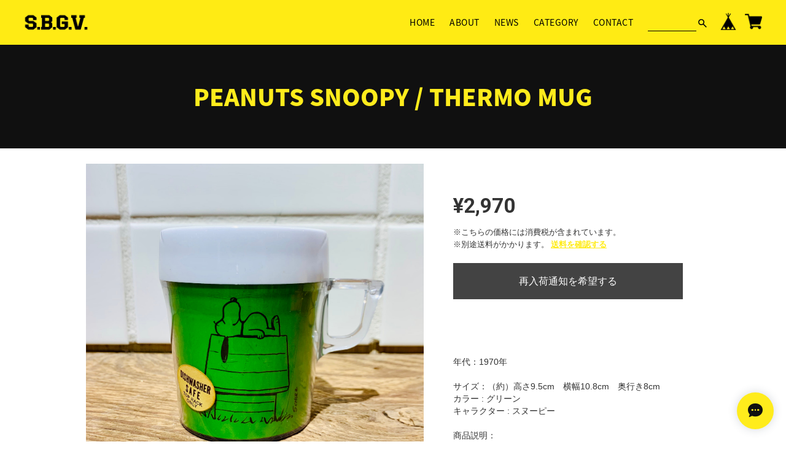

--- FILE ---
content_type: text/html; charset=UTF-8
request_url: https://sbgvintage.official.ec/items/44564581/reviews?format=user&score=&page=1
body_size: 298
content:
				<li class="review01__listChild">
			<figure class="review01__itemInfo">
				<a href="/items/73606515" class="review01__imgWrap">
					<img src="https://baseec-img-mng.akamaized.net/images/item/origin/3394bced77bcd12647d42aeca388f935.jpg?imformat=generic&q=90&im=Resize,width=146,type=normal" alt="E.T / CLIP FIGURE" class="review01__img">
				</a>
				<figcaption class="review01__item">
					<i class="review01__iconImg ico--good"></i>
					<p class="review01__itemName">E.T / CLIP FIGURE</p>
										<time datetime="2023-05-18" class="review01__date">2023/05/18</time>
				</figcaption>
			</figure><!-- /.review01__itemInfo -->
								</li>
				<li class="review01__listChild">
			<figure class="review01__itemInfo">
				<a href="/items/37027109" class="review01__imgWrap">
					<img src="https://baseec-img-mng.akamaized.net/images/item/origin/90845d3d41437e331b52115f5dc2d1d7.jpg?imformat=generic&q=90&im=Resize,width=146,type=normal" alt="Chocoreve Plastics Figure" class="review01__img">
				</a>
				<figcaption class="review01__item">
					<i class="review01__iconImg ico--good"></i>
					<p class="review01__itemName">Chocoreve Plastics Figure</p>
										<time datetime="2021-01-21" class="review01__date">2021/01/21</time>
				</figcaption>
			</figure><!-- /.review01__itemInfo -->
						<p class="review01__comment">丁寧で敏速に対応して頂きありがとうございました。
商品も状態が良く購入して良かったです。</p>
									<p class="review01__reply">ご購入ありがとうございました。
こちらこそ喜んでいただけて嬉しいです！
またご利用の機会がございましたらよろしくお願い致します。</p>
					</li>
		

--- FILE ---
content_type: text/css
request_url: https://basefile.akamaized.net/reo/60c71b7091205/shoot_15.css
body_size: 7232
content:
/* common */

body{
    font-family: helvetica, arial, 'hiragino kaku gothic pro', meiryo, 'ms pgothic', sans-serif;
    -webkit-font-smoothing: antialiased;
    -webkit-overflow-scrolling: touch;
    position: relative;
    left: 0;
    overflow-x: hidden;
    width:100%;
    word-wrap:break-word;

     }

ul{
    list-style-type: none;
    padding-left:0;
}

.row img{
width:100%;
}



a:hover {
    opacity: 0.6;
text-decoration: none;
 }

a:-webkit-any-link{
text-decoration: none;
}

.clear{
clear: both;
}

input[type="text"]:focus {
  outline: 0;
}

button[type="submit"]:focus {
  outline: 0;
}

.label_image{
width: 60px !important;
height: 60px !important;
top: 0px !important;;
left: 0px !important;;
}


/* inquiry: お問い合わせ
-------------------------------------------------------------- */

.inquirySection {
    margin: 90px 0;
    padding: 80px 50px;
}
.inquirySection h1 {
    font-size: 30px;
    line-height: 26px;
    letter-spacing: 3px;
    margin: 0 0 10px 0;
    color: #1a1a1a;
    text-transform: capitalize;
    text-align: left;
}
.inquirySection p  {
    font-size: 16px;
    font-family: '小塚ゴシック Pr6N', sans-serif;
    line-height: 16px;
    color: #414141;
    text-align: left;
}

.inquirySection dl {
    text-align: left;
}
.inquirySection dl dt {
    font-size: 16px;
    line-height: 16px;
    color: #414141;
    margin-bottom: 10px;
}
.inquirySection dl dt span {
    font-size: 11px;
    line-height: 11px;
    margin-left: 5px;
    color: #FB7C8A;
    vertical-align: baseline;
}
.inquirySection dl dd {
    margin-bottom: 20px;
}
.inquirySection dl dd input {
    width: 100%;
    padding: 10px;
    border: 1px solid #c4c4c4;
    border-radius: 5px;
    -webkit-border-radius: 5px;
    -moz-border-radius: 5px;
    -o-border-radius: 5px;
}
.inquirySection dl dd textarea {
    width: 100%;
    height: 135px;
    padding: 10px;
    border: 1px solid #c4c4c4;
    border-radius: 5px;
    -webkit-border-radius: 5px;
    -moz-border-radius: 5px;
    -o-border-radius: 5px;
}
@-moz-document url-prefix() {
    .inquirySection dl dd textarea {
        font-size: 11px;
    }
}



.inquirySection .control-panel input#buttonLeave:hover {
    cursor: pointer;
    opacity: 0.7;
    filter: alpha(opacity=70);
    -ms-filter: "alpha(opacity=70)";
    -moz-opacity:0.7;
    -khtml-opacity: 0.7;
}
#inquiryConfirmSection p {
    font-size: 13px;
    color: #414141;
    line-height: 13px;
}
#inquiryConfirmSection dd {
    padding-left: 15px;
    font-size: 12px;
}
#inquiryCompleteSection p {
    margin: 30px 0 0;
    line-height: 1.4em;
}
#inquiryCompleteSection a {
    max-width: 410px;
    margin: 55px auto 0;
    padding: 14px 0;
    text-align: center;
    font-size: 12px;
    letter-spacing: 5px;
    color: #414141;
    background-color: #e2e2e2;
    -webkit-font-smoothing: antialiased;
    -webkit-transition-duration: 0.2s;
    -moz-transition-duration: 0.2s;
    -o-transition-duration: 0.2s;
    transition-duration: 0.2s;
    -webkit-transition-timing-function: ease-in-out;
    -moz-transition-timing-function: ease-in-out;
    -o-transition-timing-function: ease-in-out;
    transition-timing-function: ease-in-out;
    display: block;
}
#inquiryCompleteSection a:hover {
    opacity: 0.7;
    filter: alpha(opacity=70);
    -ms-filter: "alpha(opacity=70)";
    -moz-opacity:0.7;
    -khtml-opacity: 0.7;
}



/* header */



#baseMenu{
float: right;
}

#baseMenu > ul > li a {

    border-radius: 1px;
    cursor: pointer;
    display: block;
    margin: 3px 0 0;
    padding: 8px 4px;
    -webkit-font-smoothing: antialiased;
    -webkit-transition-duration: 0.2s;
    -moz-transition-duration: 0.2s;
    -o-transition-duration: 0.2s;
    transition-duration: 0.2s;
}

#baseMenu > ul > li {
    float: left;
    list-style: none;
}


.bsbl #baseMenu img{
width: 28px;
height: 28px;
filter: brightness(-300%);

}

.bswh #baseMenu img{
width: 28px;
height: 28px;
filter: brightness(300%);
}

.bsgl #baseMenu img{
width: 28px;
height: 28px;
filter: brightness(100%);
}

.bswh{
  color:#ffffff;
}

.bsgl{
  color:#5e5e5e;
}

.bsbl{
  color:#000000;
}

.bswh a{
  color:#ffffff;
}

.bsgl a{
  color:#5e5e5e;
}

.bsbl a{
  color:#000000;
}

.clearfix{
margin-bottom: 0px;
}

.base{
margin-right: 5px;
}

.header_container{
max-width: 1250px;
padding: 10px 20px 0px;
margin: auto;
min-height: 70px;
height: auto !important;
height: 70px;
}

.header_cont{
margin-left: 20px;
margin-right:20px;
}





#header h1{
margin: 0;
float: left;
}

h1 img{
padding-top: 3px;
max-height: 50px;
max-width: 375px;
}

.logoText{
line-height: 133%
}





/* グローバルナビ */

/* ----------------------------------------
 *  Core Style:
 * ---------------------------------------- */
.lastSidebar {
	width: 30%;
	height: 100%;
	position: fixed;
	right: 0;
	top: 0;
	z-index: 9998;
	overflow: scroll;
	-webkit-overflow-scrolling: touch;
    padding-top:19px;
}
#lastOverlay {
	width: 100%;
	height: 100%;
	display: none;
	position: fixed;
	top: 0;
	left: 0;
	z-index: 9997;
	background: rgba(0, 0, 0, 0.5);
}
body.noscroll {
	width: 100%;
	position: fixed;
	left: 0;
	right: 0;
	overflow: hidden;
}

/* ----------------------------------------
 *  Responsive Style:
 * ---------------------------------------- */
@media only screen and (max-width: 769px) {
	.lastSidebar {
		width: 30%;
	}
}
@media only screen and (max-width: 768px) {
	.lastSidebar {
		width: 55%;
	}
}
@media only screen and (max-width: 480px) {
	.lastSidebar {
		width: 70%;
	}
}

/* ----------------------------------------
 *  User Style:
 * ---------------------------------------- */
#slideMenu h2 {
	margin: 0;
	padding: 24px 16px;
}
.globalNavi {
}
.globalNavi li {
}
.globalNavi li a {
	padding-left:5px;
    font-size:26px;
}
.triggerBtn {
    float:right;
    margin-top: 11px;
    margin-left: 17px;
}

.triggerBtn a{
color: #5e5e5e;
        }

.globalNavi li p a {
	padding-right:6px;

}


.barsize{
font-size:200%;
}


@media only screen and (max-width: 415px){
.sm_hihyoji{
display:none;
}

.category-list .appsItemCategoryTag_child{
padding-right: 0px !important;
width: 49%;
text-align: center;
}

}

@media only screen and (min-width: 416px){
.dt_hihyoji{
display:none;
}
}


.menu_navi{
padding-left:25px;
}

.menu_navi li{
padding-bottom:5px;
}

#slideMenu #baseMenu{
float: none;
}

#slideMenu #baseMenu ul{
padding-left: 25px;
}

.navcate{
    padding: 0 5px;
    font-size: 26px;
}

.navcate .appsItemCategoryTag_child{
    padding-right: 0px;
}

.navcate ul{
    padding-left: 13px;

}



.globalNavi .navcate li a {
    font-size:20px;
}


.navcate .appsItemCategoryTag_lowerLink{
    font-size:19px !important;
}



/* フォント */

.noto_t{
font-family: 'Noto Sans Japanese', sans-serif;
font-weight:100 !important;
}
.noto_r{
font-family: 'Noto Sans Japanese', sans-serif;
font-weight:400;
}
.noto_b{
font-family: 'Noto Sans Japanese', sans-serif;
font-weight:800;
}
.Sawarabi{
font-family: "Sawarabi Mincho";
}
.Sawarabi_b{
font-family: "Sawarabi Mincho";
font-weight:800;
}
.Pacifico{
font-family: 'Pacifico', cursive;
}

.Kaushan{
font-family: 'Kaushan Script', cursive;
}
.Fredoka{
font-family: 'Fredoka One', cursive;
}
.Fontdiner{
font-family: 'Fontdiner Swanky', cursive;
}
.Gravitas{
font-family: 'Gravitas One', cursive;
}
.Source{
font-family: 'Source Serif Pro', serif;
}
.Crete{
font-family: 'Crete Round', serif;
}

.Roboto{
font-family: 'Roboto Slab', serif;
}

.Barrio{
font-family: 'Barrio', cursive;
}

.Knewave{
font-family: 'Knewave', cursive;
letter-spacing: 2px;
}

.Raleway{
font-family: 'Raleway', sans-serif;
}

.Molle{
font-family: 'Molle', cursive;
}

.Delius{
font-family: 'Delius Unicase', cursive;
}

.Petit{
font-family: 'Petit Formal Script', cursive;
}

.f_s_60{
font-size:60px;
}

.f_s_40{
font-size:40px;
}

.f_s_30{
font-size:30px;
}

.f_s_20{
font-size:20px;
}

.f_s_50{
font-size:50px;
}

/*====================================================================
 メインカラー＆模様
====================================================================*/




.category-menu{
    margin: 0 auto;
    max-width: 1150px;

}

.catetitle{
    font-size:180%;
    text-align: center;
}

#appsItemCategoryTag{
    font-family: helvetica, arial, 'hiragino kaku gothic pro', meiryo, 'ms pgothic', sans-serif;


}

appsItemCategoryTag_lowerchild li{
    font-size: 80%;
}

.accordion {
	min-width: 300px;
	margin: 0 auto;
	padding: 10px 2px;
}
.accordion .ac-content {
	margin: 0 10px;
}
.accordion input {
	display: none;
}
.accordion label {
	display: block;
	cursor: pointer;

}

.accordion .ac-cont {
	transition: 0.2s;
	height: 0;
	overflow: hidden;
	padding: 0 10px;
}
.accordion input:checked + .ac-cont {
	height: auto;
	padding: 20px 0 0;
    text-align: center;
}

label{
    margin-bottom: 0px;
}

.cate_ti{
text-align: center;
}

.pa_le{
padding-left:7px;
}

.category-list .appsItemCategoryTag_child{
padding-right: 20px;
padding-bottom: 17px;
display: inline-block;
vertical-align: top;
font-size: 130%;
}

.appsItemCategoryTag_lowerchild{
padding-left: 0px;
}

.appsItemCategoryTag_lowerchild li a{
display: block;
}


.appsItemCategoryTag_lowerLink{
font-size:85% !important;
}
        /* footer */


#foot .container{

}

#foot  h2{
    margin-top: 0px;
    margin-bottom: 20px;
        }

#foot h3 {
	color: #666;
}

#foot i {
    font-size: 22px;
    padding-left: 0px;
    padding-right: 5px;
}

.menu{
    font-size:150%;

}

.f_cen li{
    margin-bottom:6px;
}



.ccenter{
text-align: center;
}
/* Copyright Wrap */





#foot ul li:last-child{
  margin: 0;
}



#foot .sns{
  float: left;
}

#foot .sns.tw{
  float: left;
  margin-left:5px;
}



#i18 select {
    margin-bottom: 0px;
        }
/**
 * name:
 * about: 言語対応
 *************************************/
#i18{
  position: relative;
}
#i18 .lang{
  float: left;
  margin: 0 5px 0 0;
  position: relative;
  background: #ffffff;
}

#i18 select{
  appearance: inherit;
  -webkit-appearance: inherit;
  border: 1px solid #CCC;
  -webkit-border-radius: 2px;
  -moz-border-radius: 2px;
  border-radius: 2px;
  cursor: pointer;
  font-size: 11px;
  line-height: 18px;
  min-width: inherit;
  padding: 5px 25px 5px 10px;
  vertical-align: middle;
}

.input-group .form-control{
width:60%;
background-color: rgba(0,0,255,0);
}

.input-group-btn{
width:20%
}


/* ページ共通 */



#pagetitle h2{
text-align: center;
margin: 0;
padding:80px 0;
}

.youtube {
  position: relative;
  max-width: 100%;
}
.youtube iframe {
  position: absolute;
  top: 0;
  right: 0;
  width: 100% !important;
  height: 100% !important;
}

 .vimeo{
  position: relative;
  max-width: 100%;
}

iframe .vimeo{
  position: absolute;
  top: 0;
  right: 0;
  width: 100% !important;
  height: 100% !important;
}

.tmpBox{
min-height:500px;

}

.tmpBox p{
text-align: center;
padding:250px 0 200px;
}
/* プライバシーポリシー */

#privacy{
margin: auto;
max-width: 1000px;
background-color: #ffffff;
padding:70px 80px;
margin-top:80px;
margin-bottom:80px;

line-height: 26px;
font-size:120%;
color:#414141;
}

.prpl{
margin-left:30px;
margin-right:30px;
}

.bblog{
margin-left:30px;
margin-right:30px;
}

#privacy h2{
display: none;
}

#privacy h3{
margin-bottom:15px;
margin-top:0;
}

#privacy dt{
padding-top:20px;
padding-bottom:2px;
font-size:105%;
}

#privacy dd ul{
padding-left:0px;
}

/* 特定商取引法に基づく表記 */

#law{
margin: auto;
max-width: 1000px;
background-color: #ffffff;
padding:70px 80px;
margin-top:60px;
margin-bottom:60px;
line-height: 28px;
font-size:115%;
color:#414141;
}

#law h2{
display: none;
}

#law h3{
font-size:103%;
font-weight: 700;
margin-bottom:3px;
margin-top:20px;
}

#law p{
margin-bottom:0px;
}

@media only screen and (max-width: 768px){

#privacy{
margin:0px;
padding: 70px 20px;
}

.prpl{
margin-left:0px;
margin-right:0px;
}

.bblog{
margin-left:0px;
margin-right:0px;
}

#law{
margin:0px;
padding: 50px 20px;
}

.main{
margin:0px !important;
padding: 0px 20px !important;
}

.read_more{
margin-bottom: 3px !important;
}

.blog_contents h2 a{
font-size:30px !important;
}

.blog_body h3{
font-size:20px;
padding:15px 0px;
margin: 40px 0 22px !important;
}

    .inquirySection .control-panel input#buttonLeave {
width:100% !important;
}


.inquirySection {
    margin-top: 0;
    margin-bottom: 0px;
    padding: 50px 0px;
}

#about{
padding: 60px 0 !important;
}

.haba .thousand{
    margin-left: 0px !important;
    margin-right: 0px !important;
        }

.thousand img{
margin-top:0 !important;
}

.thousand .main {
    margin-top: 0px !important;
    margin-bottom: 0px !important;
}

h1 img {
    max-width: 100%;
}
}


/* ブログ */



#pageblogtitle h2{
text-align: center;
margin: 0;
padding:65px 0;
font-size:300%;
}

.main{
margin: auto;
max-width: 1000px;
min-height:500px;
background-color: #ffffff;
padding:0px 80px;
margin-top:80px;
margin-bottom:80px;
line-height: 28px;
font-size:115%;
color:#414141;
}

.blog_publish{
margin-top:0 !important;
margin-bottom:15px !important;
}

.publish_date {
font-size: 16px !important;
}

.blog_title a{
color:#414141;
font-weight:600;
}

.blog_contents{
margin-top: 20px;
}

.read_more{
text-align: center;
margin-bottom: 33px;
}

.blogDetail .blog_inner{
border-bottom:none !important;
}

.blog_inner{
padding-bottom:60px !important;
}

.blog_contents h2 a{
font-size:37px;
}

.blog_contents h2{
margin-top:50px;
}

.blog_body h3{
padding:20px 0px;
border-top: 1px solid #414141;
border-bottom: 1px solid #414141;
margin: 60px 0 22px;
font-weight: 700;
}

.publish_date{
margin: 0 !important;
}

.bblog #about{
padding:0 !important;
}





/* ボタンのスタイルをリセット */
.itemCb #cboxContent button{
    border: none;
}
/* 青い線が出るのを防止 */
.itemCb:focus{
    outline: none;
}
a.cboxElement:focus{
    outline: none;
}

/* コンタクト */
.main h1{
display: none;
}



#pagecontacttitle h2{
text-align: center;
margin: 0;
padding:65px 0;
font-size:300%;
}

/*====================================================================
 about
====================================================================*/
#about{
padding:80px 0;
}

.top_slider{

    margin:0 auto;
  }

.full img{
    width:100%;
    height:auto;
  }

.haba{
text-align: center;
    margin-bottom: 20px;
}

.haba .thousand{
    margin-left: 30px;
    margin-right: 30px;
        }

.thousand .main{
margin-top:40px;
margin-bottom:40px;
}

.thousand img{
    width:100%;
    max-width:1150px;
    height:auto;
    text-align: center;
    margin:0 auto;
    margin-top:20px;

  }

.abh .thousand img{
    width:100%;
    max-width:1000px;
    height:auto;
    text-align: center;
    margin:0 auto;
    margin-top:40px;

  }

.slick-dotted .slick-slider{
margin-bottom: 0;
}





.slick-dots li button:before{
color:#ffffff;
}

/*====================================================================
商品詳細
====================================================================*/

#pagecontacttitle h1 {
    max-width: 1150px;
    text-align: center;
    margin: 0 auto;
    padding: 60px 0;
    font-size: 270%;
    line-height: 1.3;
}



@media only screen and (min-width: 1000px){
#item_page_wrap{
max-width: 1000px;
margin:auto;
}

.img_box .btn{
padding: 0;
border:0;
}

#first_column{
max-width: 550px;
float: left;
margin: auto;

}

.bx-wrapper{
max-width: 550px;
margin-top:25px;
touch-action: pan-y;
}

.img_box img{
width: 100%;

}


.small_img_box{
float: left;
}


#bx-pager{
width: 550px;
margin:20px 0 150px;
}

.small_img_box img{
max-width: 55px;
max-height: 55px;
}

#second_column{
width: 430px;
float: right;
margin-left:20px;
margin-top: 25px;
}
}


@media only screen and (min-width: 415px) and (max-width: 999px){

.kinyu{
margin-left: 27px !important;
margin-right: 27px !important;
}
}

@media only screen and (min-width: 768px) and (max-width: 1000px){
#item_page_wrap{
max-width: 700px;
margin:auto;
margin-top: 40px;
}

.img_box .btn{
padding: 0;
border:0;
}

#first_column{
margin:auto;

}

.bx-wrapper{
max-width: 550px;
margin-top:25px;
}

.img_box img{
width: 100%;

}


.small_img_box{
float: left;
}


#bx-pager{
width: 768px;
margin:20px 0 150px;
}

.small_img_box img{
max-width: 100px;
max-height: 100px;
}

#second_column{
width: 700px;
margin-top: 25px;
}

}

@media only screen and (max-width: 768px){
#item_page_wrap{
width: 100%;
margin:auto;

}

.img_box .btn{
padding: 0;
border:0;
}

#first_column{
margin:auto;

}

.bx-wrapper{
max-width: 550px;

}

.img_box img{
width: 100%;
}

.bxslider{
margin-bottom: 0;
}

.small_img_box{
float: left;
}

.shousai_detail{
margin-bottom:1px !important;
}

.small_img_box img{
max-width: 100px;
max-height: 100px;
}

#widget{
display: none;
}

#item_sns {
    margin-bottom: 43px !important;
}

.smhyo{
margin-bottom: 20px;
}

.smhft{
padding-left:20px;
}

.bblog #about{
padding:0 !important;
}

#pagecontacttitle h1 {
    text-align: center;
    margin: 0;
    padding: 60px 0;
    font-size: 200%;
}

.abodouga{
padding-top: 55.25% !important;
margin-top:0 !important;
}
}

@media only screen and (min-width: 415px) and (max-width: 699px){
.small_img_box img{
max-width: 66px;
max-height: 66px;
}
}

@media only screen and (min-width: 375px) and (max-width: 414px){
.small_img_box img{
max-width: 58.8px;
max-height: 58.8px;
}
}

@media only screen and (min-width: 320px) and (max-width: 375px){
.small_img_box img{
max-width: 53.5px;
max-height: 53.5px;
}
}

@media only screen and (max-width: 320px){
.small_img_box img{
max-width: 45.5px;
max-height: 45.5px;
}

#foot .sns.tw{
margin-left: 0px;
margin-top: 5px;
}

.menu {
    font-size: 124%;
}

.menu li{
margin-bottom: 2px;
}

.f_cen li{
font-size: 90%;
}

#item_sns li{
font-size: 87%;
}

.attention{
font-size: 92%;
}

#price_sale{
font-size:210% !important;
}

}

#item_detail, #appsItemDetailCustom{
background: #ffffff;
padding:45px 28px 35px;
margin-bottom:12px;
}

#item_detail p, #appsItemDetailCustom p{
text-align: justify;
text-justify: inter-ideograph;
}

#appsItemDetailCustom #appsItemDetailCustomTag .appsItemDetailCustomTag_heading{
  margin: 0px -28px 25px;
  border-width: 1px 0;
  border-style: solid;
  border-color: #797979;
  padding: 20px 28px;
}

.shousai_detail{
background: #ffffff;
padding:45px 28px 35px;
margin-bottom:12px;
}

#item_sns{
margin-bottom:43px;
}


#price{
font-family: 'Roboto', sans-serif;
font-size:240%;
font-weight: 700;
}

#price_sale{
font-family: 'Roboto', sans-serif;
font-size:240%;
line-height: 1.1;
}

#price_del{
font-family: 'Roboto', sans-serif;
font-size:240%;
font-weight: 700;
}

.attention{
margin-bottom:0px;
line-height: 1.6;
}

#itemAttention{
margin-bottom:20px;
font-size: 93%;
}

#itemSelect select{
margin-bottom:0;
}

#variationSelectWrap{
margin-bottom: 15px;
}

#amountSelectWrap{
margin-bottom: 15px;
}



.btn-cartsold{
background-color:#e2e2e2;
color: #878787;
border-radius: 0px;
padding: 14px 16px;
}

.purchaseButton .purchaseButton__btn--disabled{
  background-color:#e2e2e2;
  color: #878787;
}

#widget{
margin: 0 !important;
text-align: left !important;
}

#item_sns li{
float: left;
margin-right:7px;
}




.searchbtn{
background-color: rgba(0,0,255,0);
padding: 0px 3px;
}


/*====================================================================
商品詳細
====================================================================*/
#item_list{
margin: auto;
max-width: 1208px;
padding:0 20px;
min-height: 485px;
}

#kanren{
margin: 0 auto;
max-width: 1058px;
padding: 40px 20px;
}

.item_list_content{
margin-bottom: 14px;
}

.item_list_content{
background-color: #ffffff;
position: relative !important;
}

.item_list_content img{
width:100%;
}

.item-detail{
padding:14px 15px;
}

.item-detailss{
padding:8px 15px;
}

.item_list_content a:hover{
    opacity: 1;
 }

.item-detail h3{
font-family: 'Roboto', sans-serif;
margin:0px;
font-size:15px;
font-weight: 700;
display: flex;
margin-bottom: 2px;
}

.item-detailss h3{
font-family: 'Roboto', sans-serif;
margin:0px;
font-size:14px;
font-weight: 700;
margin-bottom: 4px;
}

.price_sol{
color:#ff4f4f;
font-size: 13px;
font-family: 'Roboto', sans-serif;
font-weight: 400;
margin-bottom: 0;
}

.price_sol_sold{
  line-height:2;
}

.itemss{
padding-left: 7px;
padding-right:7px;
padding-bottom:7px;
display: inline-block;
vertical-align: top;
}

.itemsss{
padding-left: 7px;
padding-right:7px;
padding-bottom:7px;
display: inline-block;
vertical-align: top;
}

.truncate{
font-size:13px;
color:#414141;
margin-top:5px;
margin-bottom: 6px;
white-space: nowrap;
overflow: hidden;
text-overflow: ellipsis;
}

.truncatess{
font-size:13px;
color:#414141;
margin-top:5px;
margin-bottom: 6px;
white-space: nowrap;
overflow: hidden;
text-overflow: ellipsis;
}

#item_review {
    background: #ffffff;
    padding: 35px 28px 35px;
    margin-bottom: 12px;
}

.review01__title{
padding:0 !important;
margin-top:0;
}

.review01__list{
overflow-y: scroll !important;
-webkit-overflow-scrolling: touch;
}

#pick a:hover{
    opacity: 0.9;
}

.pic_con{
max-width: 1168px;
margin: auto;
}

.prepre{
margin: auto;
text-align: center;
}

.p_ley{
padding-left: 7px;
padding-right: 7px;
text-align: center;
}

.pick_title{
font-size:16px;
margin-top: 12px;
}

.ppp_up{
text-align: center;
}

.p_up{
margin-bottom: 30px;
font-size: 220%;
position: relative;
display: inline-block;
padding: 0 55px;
}

.p_up:before {left:0;}
.p_up:after {right: 0;}


.pic_li{
    display: inline-block;
    width:32.9%;
    list-style:none;
    padding: 0 6px;
    vertical-align: top;
    }

.pic_li img{
    width:100%;
}

  @media only screen and (min-width: 1008px){
.cloms4{
width: 24.7%;
}

.cloms3{
width: 33%;
}

.truncate{
width: 214px;
}

}

@media only screen and (min-width: 601px) and (max-width: 1007px){
.itemss{
width: 33%;
margin-right:-2px;
}

.truncate{
width: 100%;
}

.truncatess{
width: 100%;
}

.itemsss{
width: 33%;
}



}



@media only screen and (max-width: 600px){
#item_list{
padding: 0px;
}

#item_list ul{
margin-bottom:0;
    }

#kanren{
padding: 0;
}


.item_list_content{
margin-bottom: 0;
}

.itemss{
width: 50%;
padding-left: 0px;
padding-right: 0px;
margin-right:-4px;
box-sizing:border-box;
background: #ffffff;
border-top:0.5px solid #f3f3f3;
border-bottom:0.5px solid #f3f3f3;
}

.itemss:nth-child(2n){
border-left:0.5px solid #f3f3f3;
}

.itemss:nth-child(2n+1){
border-right:0.5px solid #f3f3f3;
}

.itemsss{
width: 49%;
padding-left: 0px;
padding-right: 0px;
box-sizing:border-box;
background: #ffffff;
border-top:0.5px solid #f3f3f3;
border-bottom:0.5px solid #f3f3f3;
margin-top: 3px;
}



.item-detail {
    padding: 6px 10px;
}

 .item-detailss {
    padding: 6px 10px 0;
}

.truncate{
width: 100%;
margin-top:7px;
}

.catesize{
font-size:200% !important;
}

#info{
padding:15px 15px !important;
}

.abhaba{
margin-bottom: 0;
}

.kategori {
margin-bottom: 0px !important;
}

#pick{
padding: 40px 0px 0px !important;
}

.pic_li{
width:100%;
margin-bottom: 50px;
    }

}



.kokate ul{
    max-width: 1000px;
    margin: auto;
    padding:12px 0px;
    text-align: center;
}

.kokate li{
    display: inline-block;
    font-size:120%;
    padding:0px 8px;

}



.kategori{
margin-bottom: 20px;
}





@media only screen and (min-width: 769px){
    .embe{
display: none;
}
}

@media only screen and (max-width: 414px){
.sl_dt{
display: none;
}

.kinyu{
margin-left: 10px !important;
margin-right: 10px !important;
}

.kinkyuin{
padding: 20px !important;
}

.header_container{
height: auto;
}

.social{
padding-left:5px;
}

#c{
text-align: left !important;
}

.com_soon{
margin-top: 0px;
}
#appsItemDetailCustom{
  margin-top: -11px;
}

}

@media only screen and (min-width: 415px){
.sl_sm{
display: none;
}
}

#info{
max-width: 1150px;
margin: auto;
background-color: #ffffff;
padding:15px 35px;
margin-bottom:20px;
color: #656565;
}

#info dl{
position: relative;
padding: 0 0 8px;
margin: 8px 0;
border-bottom: 1px dotted #eeeeee;
}

#info dl dt{
position: absolute;
left: 0;
top: 0;
}

#info dl dd {
    padding: 0 0 0 6.3em;
}

#info dl:last-child{
border-bottom: none;
padding-bottom: 0;
margin-bottom: 6px;
}

#info dd a{
color: #656565;
}

.news{
font-size:150%;
margin-top: 5px;
margin-bottom: 10px;
}

.abodouga{
  position: relative;
max-width: 1000px;
    margin: auto;
  width: 100%;
  padding-top: 44.25%;
margin-top: 40px;
}

.abodouga iframe {
  position: absolute;
  top: 0;
  right: 0;
  width: 100% !important;
  height: 100% !important;
}

#mottomiru{
text-align: center;
}

@media only screen and (min-width: 601px){
.btn-more{
    margin: 20px 0px 40px !important;
}
}

.btn.focus, .btn:focus {
    -webkit-box-shadow: none !important;
    box-shadow: none !important;
}
  .btn.active,.btn:active {
    -webkit-box-shadow: none !important;
    box-shadow: none !important;
}
.btn.hover,.btn:hover {
    -webkit-box-shadow: none !important;
    box-shadow: none !important;
}

.globalNavi a:hover{
opacity: 1;
text-decoration: underline;
}

.pagetop {
    float: right;
    margin-right: 15px;
    margin-top: -70px;
    width: 50px;
    height: 50px;
    text-align: center;
    cursor: pointer;
}

@media only screen and (min-width: 1023px){
.triggerBtn{
display: none;
}

.dis_no{
display: none;
}
}

@media only screen and (max-width: 1022px){
.menu_hyoji{
display: none;
}
}


.menu_hyoji{
float: right;
margin-right: 13px;
}

.menu_hyoji li{
float: left;
padding: 16px 0 12px 24px;
font-size: 100%;
letter-spacing: 0.5px;
}

.Sea_form{
width: 100px;
}

.me_sa{
padding-top: 2px;
}

.fontfour{
font-weight:400 !important;
}

.ftli{
margin-bottom: 1px;
}

.sale{
font-weight: 700;
color: #ff4f4f;
border: solid 1px #ff4f4f;
padding: 2px 3px;
font-size: 11px;
margin: -1px 0 0 4px;
}

.tsujo{
font-family: 'Roboto', sans-serif;
font-weight: 200;
text-decoration: line-through;
margin-right: 4px;
font-size: 72%;
}


.waribiki{
font-family: 'Roboto', sans-serif;
font-size: 120%;
font-weight: 700;
color: #ff6b6b;
border: solid 1px #ff6b6b;
padding: 3px 4px;
}

.hitei{
text-decoration: line-through;
font-weight: 100;
padding-right: 5px;
}

.wari-biki{
color: #ff4f4f;
font-weight: 700;
white-space: nowrap;
letter-spacing: -0.01em;
}

.wari-biki-top{
color: #ff4f4f;
font-weight: 700;
white-space: nowrap;
font-size: 26px;
letter-spacing: -0.01em;
}

@media only screen and (max-width: 500px){
.wari-biki{
word-break: break-all;
white-space: normal;
}
}

.wariritsu{
margin:6px 0 16px;
}

.msg_messageList__unit--own .msg_messageList__post {
color: #444 !important;
}


.yoyaku_waku{
    margin-top: 3px;
    display: inline-block;
}

.yoyaku{
  font-size: 11px;
  padding: 3px 4px;
  color: #717171;
  border-radius: 2px;
  border: #b7b7b7 solid 1px;
}

.com_soon{
    color: #ff4f4f;
    font-size: 13px;
    font-weight: 400;
    font-family: 'Roboto', sans-serif;
}

.com_soon_item{
    color: #ff4f4f;
    font-size: 180%;
    font-weight: 800;
    font-family: 'Roboto', sans-serif;
    margin-top: -15px;
    margin-bottom: 7px;
}

.purchaseButton__btn{
    color: #ffffff;
    border-radius: 0px;
    padding: 19px 16px;
    font-size: 16px;
    line-height: 1.3333333;
    display: block;
    width: 100%;
    text-align: center;
    border: none;
}

.salesPeriod--term{
    font-size: 15px;
    padding: 17px 30px;
    margin-bottom: 30px;
}

.preOrder__label{
margin: 12px 0;
}

.preOrder p{
  margin-bottom: 30px;
}

.salesPeriod--willStart, .salesPeriod--finish, .takeout__data{
     font-size: 15px;
    padding: 17px 30px;
    margin-bottom: 30px;
    display: block;
}

.lottery__data{
     font-size: 13px;
    padding: 17px 20px;
    margin-bottom: 4px;
    display: block;
}


@media screen and (max-width: 828px){
    #salesPeriodModal .salesPeriodModal__btn{
     line-height: 0 !important;
}
}


/* 商品オプション */
.itemOption__name{
  display: block;
  font-weight: 600;
  margin-top: 15px;
}

.itemOption__select, .itemOption__input{
  width: 100%;
  padding: 5px 10px;
  height: 40px;
}

#itemSelect .itemOption__select{
  margin-bottom: 10px;
}

.itemOption__count{
  float: right;
}

.itemOption__caption--error{
  color: #ff4f4f;
}

.itemOption__count--error {
    color: #ff4f4f;
    margin-bottom: 15px;
}

.itemOption__input[data-dirty="true"][data-has-error="true"] {
    border: #ff4f4f 1px solid;
}

.purchaseButton__btn:disabled{
  background-color: #e2e2e2;
  color: #878787;
}

.itemOption__caption{
  font-size: 85%;
}


/* コミュニティAPP */
#itemAttention .communityLabel .communityLabel__title, #itemAttention .communityLabel .communityLabel__note{
  margin: 10px 0;
}

.com_contant .communityData{
  padding: 0px 40px;
}

.communityMain{
  max-width: 900px;
  width: auto !important;
  padding: 40px 10px;
}

.communityMain section .communityContent{
  margin-top: 16px;
  align-items:center
}

.main .communityMain .communityTitle{
  display: block;
  font-size: 35px;
}

.communityMain section #limitedItem, .communityMain section #limitedUrl{
  width: 100%;
}

.communityMain .communityItems .communityItem{
  max-width: 268px;
  position: relative;
}

.com_contant .communityMain .communityItems .communityItem .communityLabelImage{
  top: 4px;
  left: 0px;
}

.com_contant .communityMain .communityItems .communityItem .communityItemPrice .discount{
  padding: 0px 6px;
  background-color: #ff4f4f;
}

.com_contant .communityMain .communityItems .communityItem .communityItemLabel.soldOutText{
  color: #ff4f4f;
}

.com_contant .communityMain .communityItems .communityItem .communityItemPrice.discount{
    color: #ff4f4f;
}

.communityMain .communityItems .communityItem .communityImageContainer{
  width: 100% !important;
}

.communityMain .communityItems .communityItem .communityItemMeta .communityItemTitle{
  height: auto;
  margin-top: 5px;
  margin-bottom: 0px;
}

.communityMain #productsLimitedItem .communityItems .communityItem .communityItemMetaSub{
  margin-top: 2px;
  margin-bottom: 40px;
}

.communityItem a{
  color: #464646;
}

.com_contant .communityMain .communityItems .communityItem .communityItemTitle{
  text-overflow: ellipsis;
  white-space: nowrap;
}

@media only screen and (max-width: 480px){

.communityNav .communityPrice{
  margin-top:0 !important;
}
.communityNav .communityOverview{
  max-height: 140px;
  margin-top:0 !important;
}

}
@media screen and (max-width: 768px){
.com_contant .communityMain .communityModal{
  width: 90%;
}
}

@media screen and (max-width: 768px){
.main .communityMain{
  padding: 40px 0px;
}
.communityContent{
  display: flex;
  flex-wrap:wrap;
}
.communityMain .communityContent .communityNav{
  width: 100%;
margin-left: 0;
}
.communityOverview{
  padding: 20px 0;
}

.communityMain section .communityItems .communityItem{
  margin: auto;
}

.communityMain section .communityItems .communityItem:first-child, .communityMain section .communityItems .communityItem:nth-child(3n+1){
  margin: auto;
}
.communityMain section #productsLimitedUrl .urlBox:nth-child(2n) {
    margin-left: auto;
}

.communityMain section #productsLimitedUrl .urlBox{
  width: 100%;
}
}
